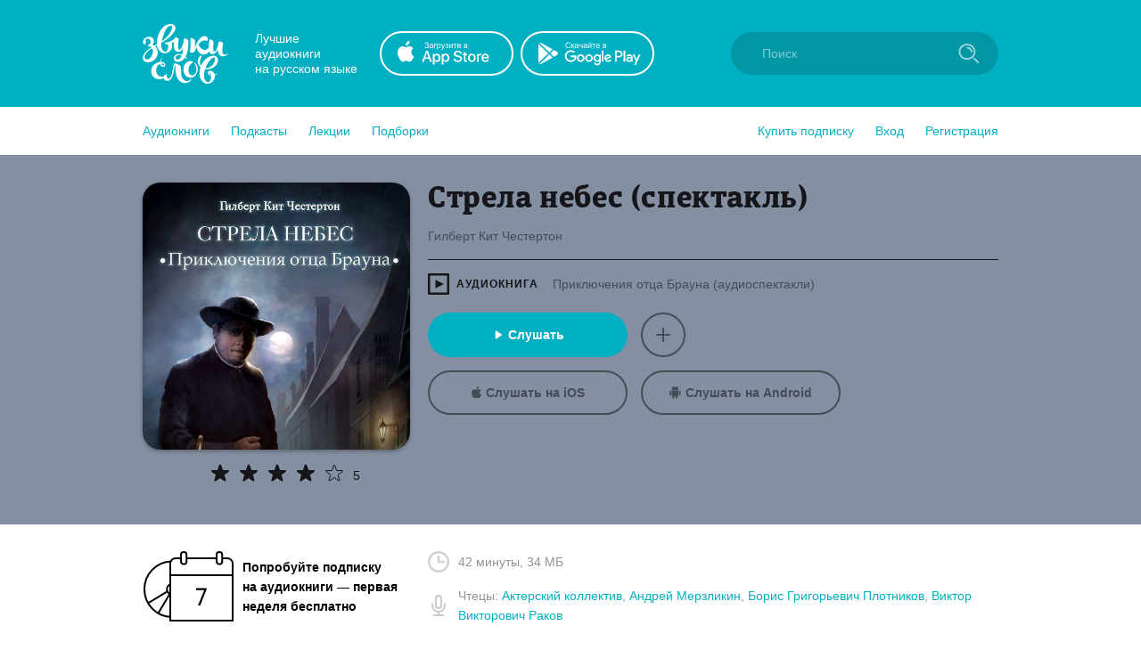

--- FILE ---
content_type: application/x-javascript
request_url: https://zvukislov.ru/static/public/LazyImageBundle.34af52b7a14491586a10.js
body_size: 5163
content:
(window.__LOADABLE_LOADED_CHUNKS__=window.__LOADABLE_LOADED_CHUNKS__||[]).push([[36],{284:function(e,t,n){"use strict";n.r(t),n.d(t,"default",function(){return a});var r=n(0),o=n.n(r),i=n(494);function a(e){let t=e.src,n=e.alt,r=e.className,a=e.width,l=e.height,u=e.onClick;return o.a.createElement(i.LazyLoadImage,{className:r,width:a,height:l,src:t,effect:"opacity",alt:n,onClick:u})}},494:function(e,t,n){e.exports=function(e){var t={};function n(r){if(t[r])return t[r].exports;var o=t[r]={i:r,l:!1,exports:{}};return e[r].call(o.exports,o,o.exports,n),o.l=!0,o.exports}return n.m=e,n.c=t,n.d=function(e,t,r){n.o(e,t)||Object.defineProperty(e,t,{enumerable:!0,get:r})},n.r=function(e){"undefined"!=typeof Symbol&&Symbol.toStringTag&&Object.defineProperty(e,Symbol.toStringTag,{value:"Module"}),Object.defineProperty(e,"__esModule",{value:!0})},n.t=function(e,t){if(1&t&&(e=n(e)),8&t)return e;if(4&t&&"object"==typeof e&&e&&e.__esModule)return e;var r=Object.create(null);if(n.r(r),Object.defineProperty(r,"default",{enumerable:!0,value:e}),2&t&&"string"!=typeof e)for(var o in e)n.d(r,o,function(t){return e[t]}.bind(null,o));return r},n.n=function(e){var t=e&&e.__esModule?function(){return e.default}:function(){return e};return n.d(t,"a",t),t},n.o=function(e,t){return Object.prototype.hasOwnProperty.call(e,t)},n.p="",n(n.s=8)}([function(e,t){e.exports=n(0)},function(e,t,n){e.exports=n(10)()},function(e,t,n){"use strict";Object.defineProperty(t,"__esModule",{value:!0}),t.default=function(){return"undefined"!=typeof window&&"IntersectionObserver"in window&&"isIntersecting"in window.IntersectionObserverEntry.prototype}},function(e,t,n){"use strict";Object.defineProperty(t,"__esModule",{value:!0});var r=function(){function e(e,t){for(var n=0;n<t.length;n++){var r=t[n];r.enumerable=r.enumerable||!1,r.configurable=!0,"value"in r&&(r.writable=!0),Object.defineProperty(e,r.key,r)}}return function(t,n,r){return n&&e(t.prototype,n),r&&e(t,r),t}}(),o=s(n(0)),i=n(1),a=s(n(4)),l=s(n(12)),u=s(n(2));function s(e){return e&&e.__esModule?e:{default:e}}var c=function(e){function t(e){!function(e,t){if(!(e instanceof t))throw new TypeError("Cannot call a class as a function")}(this,t);var n=function(e,t){if(!e)throw new ReferenceError("this hasn't been initialised - super() hasn't been called");return!t||"object"!=typeof t&&"function"!=typeof t?e:t}(this,(t.__proto__||Object.getPrototypeOf(t)).call(this,e)),r=e.afterLoad,o=e.beforeLoad,i=e.scrollPosition,a=e.visibleByDefault;return n.state={visible:a},a&&(o(),r()),n.onVisible=n.onVisible.bind(n),n.isScrollTracked=i&&Number.isFinite(i.x)&&i.x>=0&&Number.isFinite(i.y)&&i.y>=0,n}return function(e,t){if("function"!=typeof t&&null!==t)throw new TypeError("Super expression must either be null or a function, not "+typeof t);e.prototype=Object.create(t&&t.prototype,{constructor:{value:e,enumerable:!1,writable:!0,configurable:!0}}),t&&(Object.setPrototypeOf?Object.setPrototypeOf(e,t):e.__proto__=t)}(t,o.default.Component),r(t,[{key:"componentDidUpdate",value:function(e,t){t.visible!==this.state.visible&&this.props.afterLoad()}},{key:"onVisible",value:function(){this.props.beforeLoad(),this.setState({visible:!0})}},{key:"render",value:function(){if(this.state.visible)return this.props.children;var e=this.props,t=e.className,n=e.height,r=e.placeholder,i=e.scrollPosition,s=e.style,c=e.threshold,f=e.width;return this.isScrollTracked||(0,u.default)()?o.default.createElement(a.default,{className:t,height:n,onVisible:this.onVisible,placeholder:r,scrollPosition:i,style:s,threshold:c,width:f}):o.default.createElement(l.default,{className:t,height:n,onVisible:this.onVisible,placeholder:r,style:s,threshold:c,width:f})}}]),t}();c.propTypes={afterLoad:i.PropTypes.func,beforeLoad:i.PropTypes.func,visibleByDefault:i.PropTypes.bool},c.defaultProps={afterLoad:function(){return{}},beforeLoad:function(){return{}},visibleByDefault:!1},t.default=c},function(e,t,n){"use strict";Object.defineProperty(t,"__esModule",{value:!0});var r=Object.assign||function(e){for(var t=1;t<arguments.length;t++){var n=arguments[t];for(var r in n)Object.prototype.hasOwnProperty.call(n,r)&&(e[r]=n[r])}return e},o=function(){function e(e,t){for(var n=0;n<t.length;n++){var r=t[n];r.enumerable=r.enumerable||!1,r.configurable=!0,"value"in r&&(r.writable=!0),Object.defineProperty(e,r.key,r)}}return function(t,n,r){return n&&e(t.prototype,n),r&&e(t,r),t}}(),i=s(n(0)),a=s(n(5)),l=n(1),u=s(n(2));function s(e){return e&&e.__esModule?e:{default:e}}var c=function(e){function t(e){!function(e,t){if(!(e instanceof t))throw new TypeError("Cannot call a class as a function")}(this,t);var n=function(e,t){if(!e)throw new ReferenceError("this hasn't been initialised - super() hasn't been called");return!t||"object"!=typeof t&&"function"!=typeof t?e:t}(this,(t.__proto__||Object.getPrototypeOf(t)).call(this,e)),r=(0,u.default)();if(n.LAZY_LOAD_OBSERVER={supportsObserver:r},r){var o=e.threshold;n.LAZY_LOAD_OBSERVER.observer=new IntersectionObserver(n.checkIntersections,{rootMargin:o+"px"})}return n}return function(e,t){if("function"!=typeof t&&null!==t)throw new TypeError("Super expression must either be null or a function, not "+typeof t);e.prototype=Object.create(t&&t.prototype,{constructor:{value:e,enumerable:!1,writable:!0,configurable:!0}}),t&&(Object.setPrototypeOf?Object.setPrototypeOf(e,t):e.__proto__=t)}(t,i.default.Component),o(t,[{key:"checkIntersections",value:function(e){e.forEach(function(e){e.isIntersecting&&e.target.onVisible()})}},{key:"componentDidMount",value:function(){this.placeholder&&this.LAZY_LOAD_OBSERVER&&this.LAZY_LOAD_OBSERVER.observer&&(this.placeholder.onVisible=this.props.onVisible,this.LAZY_LOAD_OBSERVER.observer.observe(this.placeholder)),this.LAZY_LOAD_OBSERVER&&!this.LAZY_LOAD_OBSERVER.supportsObserver&&this.updateVisibility()}},{key:"componentWillUnMount",value:function(){this.LAZY_LOAD_OBSERVER&&this.LAZY_LOAD_OBSERVER.observer.unobserve(this.placeholder)}},{key:"componentDidUpdate",value:function(){this.LAZY_LOAD_OBSERVER&&!this.LAZY_LOAD_OBSERVER.supportsObserver&&this.updateVisibility()}},{key:"getPlaceholderBoundingBox",value:function(){var e=arguments.length>0&&void 0!==arguments[0]?arguments[0]:this.props.scrollPosition,t=this.placeholder.getBoundingClientRect(),n=a.default.findDOMNode(this.placeholder).style,r=parseInt(n.getPropertyValue("margin-left"),10)||0,o=parseInt(n.getPropertyValue("margin-top"),10)||0;return{bottom:e.y+t.bottom+o,left:e.x+t.left+r,right:e.x+t.right+r,top:e.y+t.top+o}}},{key:"isPlaceholderInViewport",value:function(){if("undefined"==typeof window||!this.placeholder)return!1;var e=this.props,t=e.scrollPosition,n=e.threshold,r=this.getPlaceholderBoundingBox(t),o=t.y+window.innerHeight,i=t.x,a=t.x+window.innerWidth,l=t.y;return Boolean(l-n<=r.bottom&&o+n>=r.top&&i-n<=r.right&&a+n>=r.left)}},{key:"updateVisibility",value:function(){this.isPlaceholderInViewport()&&this.props.onVisible()}},{key:"render",value:function(){var e=this,t=this.props,n=t.className,o=t.height,a=t.placeholder,l=t.style,u=t.width;return a&&"function"!=typeof a.type?i.default.cloneElement(a,{ref:function(t){return e.placeholder=t}}):i.default.createElement("span",{className:n,ref:function(t){return e.placeholder=t},style:r({display:"inline-block",height:o,width:u},l)},a)}}]),t}();c.propTypes={onVisible:l.PropTypes.func.isRequired,className:l.PropTypes.string,height:l.PropTypes.number,placeholder:l.PropTypes.element,threshold:l.PropTypes.number,scrollPosition:l.PropTypes.shape({x:l.PropTypes.number.isRequired,y:l.PropTypes.number.isRequired}),width:l.PropTypes.number},c.defaultProps={className:"",height:0,placeholder:null,threshold:100,width:0},t.default=c},function(e,t){e.exports=n(59)},function(e,t,n){"use strict";Object.defineProperty(t,"__esModule",{value:!0});var r=Object.assign||function(e){for(var t=1;t<arguments.length;t++){var n=arguments[t];for(var r in n)Object.prototype.hasOwnProperty.call(n,r)&&(e[r]=n[r])}return e},o=function(){function e(e,t){for(var n=0;n<t.length;n++){var r=t[n];r.enumerable=r.enumerable||!1,r.configurable=!0,"value"in r&&(r.writable=!0),Object.defineProperty(e,r.key,r)}}return function(t,n,r){return n&&e(t.prototype,n),r&&e(t,r),t}}(),i=p(n(0)),a=p(n(5)),l=n(1),u=p(n(13)),s=p(n(14)),c=p(n(2)),f=p(n(15));function p(e){return e&&e.__esModule?e:{default:e}}function d(e,t){if(!e)throw new ReferenceError("this hasn't been initialised - super() hasn't been called");return!t||"object"!=typeof t&&"function"!=typeof t?e:t}var y=function(){return"undefined"==typeof window?0:window.scrollX||window.pageXOffset},h=function(){return"undefined"==typeof window?0:window.scrollY||window.pageYOffset};t.default=function(e){var t=function(t){function n(e){!function(e,t){if(!(e instanceof n))throw new TypeError("Cannot call a class as a function")}(this);var t=d(this,(n.__proto__||Object.getPrototypeOf(n)).call(this,e));if((0,c.default)())return d(t);var r=t.onChangeScroll.bind(t);return"debounce"===e.delayMethod?t.delayedScroll=(0,u.default)(r,e.delayTime):"throttle"===e.delayMethod&&(t.delayedScroll=(0,s.default)(r,e.delayTime)),t.state={scrollPosition:{x:y(),y:h()}},t.baseComponentRef=i.default.createRef(),t}return function(e,t){if("function"!=typeof t&&null!==t)throw new TypeError("Super expression must either be null or a function, not "+typeof t);e.prototype=Object.create(t&&t.prototype,{constructor:{value:e,enumerable:!1,writable:!0,configurable:!0}}),t&&(Object.setPrototypeOf?Object.setPrototypeOf(e,t):e.__proto__=t)}(n,i.default.Component),o(n,[{key:"componentDidMount",value:function(){this.addListeners()}},{key:"componentWillUnmount",value:function(){this.removeListeners()}},{key:"componentDidUpdate",value:function(){"undefined"==typeof window||(0,c.default)()||(0,f.default)(a.default.findDOMNode(this.baseComponentRef.current))!==this.scrollElement&&(this.removeListeners(),this.addListeners())}},{key:"addListeners",value:function(){"undefined"==typeof window||(0,c.default)()||(this.scrollElement=(0,f.default)(a.default.findDOMNode(this.baseComponentRef.current)),this.scrollElement.addEventListener("scroll",this.delayedScroll),window.addEventListener("resize",this.delayedScroll),this.scrollElement!==window&&window.addEventListener("scroll",this.delayedScroll))}},{key:"removeListeners",value:function(){"undefined"==typeof window||(0,c.default)()||(this.scrollElement.removeEventListener("scroll",this.delayedScroll),window.removeEventListener("resize",this.delayedScroll),this.scrollElement!==window&&window.removeEventListener("scroll",this.delayedScroll))}},{key:"onChangeScroll",value:function(){(0,c.default)()||this.setState({scrollPosition:{x:y(),y:h()}})}},{key:"render",value:function(){var t=this.props,n=(t.delayMethod,t.delayTime,function(e,t){var n={};for(var r in e)t.indexOf(r)>=0||Object.prototype.hasOwnProperty.call(e,r)&&(n[r]=e[r]);return n}(t,["delayMethod","delayTime"])),o=(0,c.default)()?null:this.state.scrollPosition;return i.default.createElement(e,r({ref:this.baseComponentRef,scrollPosition:o},n))}}]),n}();return t.propTypes={delayMethod:l.PropTypes.oneOf(["debounce","throttle"]),delayTime:l.PropTypes.number},t.defaultProps={delayMethod:"throttle",delayTime:300},t}},function(e,t){var n;n=function(){return this}();try{n=n||new Function("return this")()}catch(e){"object"==typeof window&&(n=window)}e.exports=n},function(e,t,n){"use strict";Object.defineProperty(t,"__esModule",{value:!0}),t.trackWindowScroll=t.LazyLoadComponent=t.LazyLoadImage=void 0;var r=a(n(9)),o=a(n(3)),i=a(n(6));function a(e){return e&&e.__esModule?e:{default:e}}t.LazyLoadImage=r.default,t.LazyLoadComponent=o.default,t.trackWindowScroll=i.default},function(e,t,n){"use strict";Object.defineProperty(t,"__esModule",{value:!0});var r=Object.assign||function(e){for(var t=1;t<arguments.length;t++){var n=arguments[t];for(var r in n)Object.prototype.hasOwnProperty.call(n,r)&&(e[r]=n[r])}return e},o=function(){function e(e,t){for(var n=0;n<t.length;n++){var r=t[n];r.enumerable=r.enumerable||!1,r.configurable=!0,"value"in r&&(r.writable=!0),Object.defineProperty(e,r.key,r)}}return function(t,n,r){return n&&e(t.prototype,n),r&&e(t,r),t}}(),i=u(n(0)),a=n(1),l=u(n(3));function u(e){return e&&e.__esModule?e:{default:e}}var s=function(e){function t(e){!function(e,t){if(!(e instanceof t))throw new TypeError("Cannot call a class as a function")}(this,t);var n=function(e,t){if(!e)throw new ReferenceError("this hasn't been initialised - super() hasn't been called");return!t||"object"!=typeof t&&"function"!=typeof t?e:t}(this,(t.__proto__||Object.getPrototypeOf(t)).call(this,e));return n.state={loaded:!1},n}return function(e,t){if("function"!=typeof t&&null!==t)throw new TypeError("Super expression must either be null or a function, not "+typeof t);e.prototype=Object.create(t&&t.prototype,{constructor:{value:e,enumerable:!1,writable:!0,configurable:!0}}),t&&(Object.setPrototypeOf?Object.setPrototypeOf(e,t):e.__proto__=t)}(t,i.default.Component),o(t,[{key:"onImageLoad",value:function(){var e=this;return this.state.loaded?null:function(){e.props.afterLoad(),e.setState({loaded:!0})}}},{key:"getImg",value:function(){var e=this.props,t=(e.afterLoad,e.beforeLoad,e.delayMethod,e.delayTime,e.effect,e.placeholder,e.placeholderSrc,e.scrollPosition,e.threshold,e.visibleByDefault,e.wrapperClassName,function(e,t){var n={};for(var r in e)t.indexOf(r)>=0||Object.prototype.hasOwnProperty.call(e,r)&&(n[r]=e[r]);return n}(e,["afterLoad","beforeLoad","delayMethod","delayTime","effect","placeholder","placeholderSrc","scrollPosition","threshold","visibleByDefault","wrapperClassName"]));return i.default.createElement("img",r({onLoad:this.onImageLoad()},t))}},{key:"getLazyLoadImage",value:function(e){var t=this.props,n=t.beforeLoad,r=t.className,o=t.delayMethod,a=t.delayTime,u=t.height,s=t.placeholder,c=t.scrollPosition,f=t.style,p=t.threshold,d=t.visibleByDefault,y=t.width;return i.default.createElement(l.default,{beforeLoad:n,className:r,delayMethod:o,delayTime:a,height:u,placeholder:s,scrollPosition:c,style:f,threshold:p,visibleByDefault:d,width:y},e)}},{key:"getWrappedLazyLoadImage",value:function(e){var t=this.props,n=t.effect,r=t.height,o=t.placeholderSrc,a=t.width,l=t.wrapperClassName,u=this.state.loaded,s=u?" lazy-load-image-loaded":"";return i.default.createElement("span",{className:l+" lazy-load-image-background "+n+s,style:{backgroundImage:u?"":"url( "+o+")",backgroundSize:u?"":"100% 100%",color:"transparent",display:"inline-block",height:r,width:a}},e)}},{key:"render",value:function(){var e=this.props,t=e.effect,n=e.placeholderSrc,r=e.visibleByDefault,o=this.state.loaded,i=this.getImg(),a=o?i:this.getLazyLoadImage(i);return!t&&!n||r?a:this.getWrappedLazyLoadImage(a)}}]),t}();s.propTypes={afterLoad:a.PropTypes.func,beforeLoad:a.PropTypes.func,delayMethod:a.PropTypes.string,delayTime:a.PropTypes.number,effect:a.PropTypes.string,placeholderSrc:a.PropTypes.string,threshold:a.PropTypes.number,visibleByDefault:a.PropTypes.bool,wrapperClassName:a.PropTypes.string},s.defaultProps={afterLoad:function(){return{}},beforeLoad:function(){return{}},delayMethod:"throttle",delayTime:300,effect:"",placeholderSrc:"",threshold:100,visibleByDefault:!1,wrapperClassName:""},t.default=s},function(e,t,n){"use strict";var r=n(11);function o(){}e.exports=function(){function e(e,t,n,o,i,a){if(a!==r){var l=new Error("Calling PropTypes validators directly is not supported by the `prop-types` package. Use PropTypes.checkPropTypes() to call them. Read more at http://fb.me/use-check-prop-types");throw l.name="Invariant Violation",l}}function t(){return e}e.isRequired=e;var n={array:e,bool:e,func:e,number:e,object:e,string:e,symbol:e,any:e,arrayOf:t,element:e,instanceOf:t,node:e,objectOf:t,oneOf:t,oneOfType:t,shape:t,exact:t};return n.checkPropTypes=o,n.PropTypes=n,n}},function(e,t,n){"use strict";e.exports="SECRET_DO_NOT_PASS_THIS_OR_YOU_WILL_BE_FIRED"},function(e,t,n){"use strict";Object.defineProperty(t,"__esModule",{value:!0});var r=function(){function e(e,t){for(var n=0;n<t.length;n++){var r=t[n];r.enumerable=r.enumerable||!1,r.configurable=!0,"value"in r&&(r.writable=!0),Object.defineProperty(e,r.key,r)}}return function(t,n,r){return n&&e(t.prototype,n),r&&e(t,r),t}}(),o=l(n(0)),i=l(n(4)),a=l(n(6));function l(e){return e&&e.__esModule?e:{default:e}}var u=function(e){function t(e){return function(e,t){if(!(e instanceof t))throw new TypeError("Cannot call a class as a function")}(this,t),function(e,t){if(!e)throw new ReferenceError("this hasn't been initialised - super() hasn't been called");return!t||"object"!=typeof t&&"function"!=typeof t?e:t}(this,(t.__proto__||Object.getPrototypeOf(t)).call(this,e))}return function(e,t){if("function"!=typeof t&&null!==t)throw new TypeError("Super expression must either be null or a function, not "+typeof t);e.prototype=Object.create(t&&t.prototype,{constructor:{value:e,enumerable:!1,writable:!0,configurable:!0}}),t&&(Object.setPrototypeOf?Object.setPrototypeOf(e,t):e.__proto__=t)}(t,o.default.Component),r(t,[{key:"render",value:function(){return o.default.createElement(i.default,this.props)}}]),t}();t.default=(0,a.default)(u)},function(e,t,n){(function(t){var n=NaN,r="[object Symbol]",o=/^\s+|\s+$/g,i=/^[-+]0x[0-9a-f]+$/i,a=/^0b[01]+$/i,l=/^0o[0-7]+$/i,u=parseInt,s="object"==typeof t&&t&&t.Object===Object&&t,c="object"==typeof self&&self&&self.Object===Object&&self,f=s||c||Function("return this")(),p=Object.prototype.toString,d=Math.max,y=Math.min,h=function(){return f.Date.now()};function b(e){var t=typeof e;return!!e&&("object"==t||"function"==t)}function v(e){if("number"==typeof e)return e;if(function(e){return"symbol"==typeof e||function(e){return!!e&&"object"==typeof e}(e)&&p.call(e)==r}(e))return n;if(b(e)){var t="function"==typeof e.valueOf?e.valueOf():e;e=b(t)?t+"":t}if("string"!=typeof e)return 0===e?e:+e;e=e.replace(o,"");var s=a.test(e);return s||l.test(e)?u(e.slice(2),s?2:8):i.test(e)?n:+e}e.exports=function(e,t,n){var r,o,i,a,l,u,s=0,c=!1,f=!1,p=!0;if("function"!=typeof e)throw new TypeError("Expected a function");function m(t){var n=r,i=o;return r=o=void 0,s=t,a=e.apply(i,n)}function w(e){var n=e-u;return void 0===u||n>=t||n<0||f&&e-s>=i}function O(){var e=h();if(w(e))return g(e);l=setTimeout(O,function(e){var n=t-(e-u);return f?y(n,i-(e-s)):n}(e))}function g(e){return l=void 0,p&&r?m(e):(r=o=void 0,a)}function _(){var e=h(),n=w(e);if(r=arguments,o=this,u=e,n){if(void 0===l)return function(e){return s=e,l=setTimeout(O,t),c?m(e):a}(u);if(f)return l=setTimeout(O,t),m(u)}return void 0===l&&(l=setTimeout(O,t)),a}return t=v(t)||0,b(n)&&(c=!!n.leading,i=(f="maxWait"in n)?d(v(n.maxWait)||0,t):i,p="trailing"in n?!!n.trailing:p),_.cancel=function(){void 0!==l&&clearTimeout(l),s=0,r=u=o=l=void 0},_.flush=function(){return void 0===l?a:g(h())},_}}).call(this,n(7))},function(e,t,n){(function(t){var n="Expected a function",r=NaN,o="[object Symbol]",i=/^\s+|\s+$/g,a=/^[-+]0x[0-9a-f]+$/i,l=/^0b[01]+$/i,u=/^0o[0-7]+$/i,s=parseInt,c="object"==typeof t&&t&&t.Object===Object&&t,f="object"==typeof self&&self&&self.Object===Object&&self,p=c||f||Function("return this")(),d=Object.prototype.toString,y=Math.max,h=Math.min,b=function(){return p.Date.now()};function v(e){var t=typeof e;return!!e&&("object"==t||"function"==t)}function m(e){if("number"==typeof e)return e;if(function(e){return"symbol"==typeof e||function(e){return!!e&&"object"==typeof e}(e)&&d.call(e)==o}(e))return r;if(v(e)){var t="function"==typeof e.valueOf?e.valueOf():e;e=v(t)?t+"":t}if("string"!=typeof e)return 0===e?e:+e;e=e.replace(i,"");var n=l.test(e);return n||u.test(e)?s(e.slice(2),n?2:8):a.test(e)?r:+e}e.exports=function(e,t,r){var o=!0,i=!0;if("function"!=typeof e)throw new TypeError(n);return v(r)&&(o="leading"in r?!!r.leading:o,i="trailing"in r?!!r.trailing:i),function(e,t,r){var o,i,a,l,u,s,c=0,f=!1,p=!1,d=!0;if("function"!=typeof e)throw new TypeError(n);function w(t){var n=o,r=i;return o=i=void 0,c=t,l=e.apply(r,n)}function O(e){var n=e-s;return void 0===s||n>=t||n<0||p&&e-c>=a}function g(){var e=b();if(O(e))return _(e);u=setTimeout(g,function(e){var n=t-(e-s);return p?h(n,a-(e-c)):n}(e))}function _(e){return u=void 0,d&&o?w(e):(o=i=void 0,l)}function P(){var e=b(),n=O(e);if(o=arguments,i=this,s=e,n){if(void 0===u)return function(e){return c=e,u=setTimeout(g,t),f?w(e):l}(s);if(p)return u=setTimeout(g,t),w(s)}return void 0===u&&(u=setTimeout(g,t)),l}return t=m(t)||0,v(r)&&(f=!!r.leading,a=(p="maxWait"in r)?y(m(r.maxWait)||0,t):a,d="trailing"in r?!!r.trailing:d),P.cancel=function(){void 0!==u&&clearTimeout(u),c=0,o=s=i=u=void 0},P.flush=function(){return void 0===u?l:_(b())},P}(e,t,{leading:o,maxWait:t,trailing:i})}}).call(this,n(7))},function(e,t,n){"use strict";Object.defineProperty(t,"__esModule",{value:!0});var r=function(e,t){return"undefined"==typeof getComputedStyle?e.style[t]:getComputedStyle(e,null).getPropertyValue(t)},o=function(e){return r(e,"overflow")+r(e,"overflow-y")+r(e,"overflow-x")};t.default=function(e){if(!(e instanceof HTMLElement))return window;for(var t=e;t&&t!==document.body&&t!==document.documentElement&&t.parentNode;){if(/(scroll|auto)/.test(o(t)))return t;t=t.parentNode}return window}}])}}]);
//# sourceMappingURL=LazyImageBundle.34af52b7a14491586a10.js.map